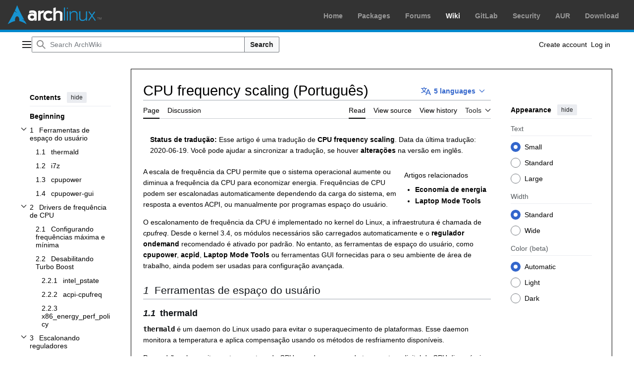

--- FILE ---
content_type: text/html; charset=UTF-8
request_url: https://wiki.archlinux.org/title/CPU_frequency_scaling_(Portugu%C3%AAs)
body_size: 16991
content:
<!DOCTYPE html>
<html class="client-nojs vector-feature-language-in-header-enabled vector-feature-language-in-main-page-header-disabled vector-feature-page-tools-pinned-disabled vector-feature-toc-pinned-clientpref-1 vector-feature-main-menu-pinned-disabled vector-feature-limited-width-clientpref-1 vector-feature-limited-width-content-enabled vector-feature-custom-font-size-clientpref-0 vector-feature-appearance-pinned-clientpref-1 vector-feature-night-mode-enabled skin-theme-clientpref-os vector-sticky-header-enabled vector-toc-available" lang="en" dir="ltr">
<head>
<meta charset="UTF-8">
<title>CPU frequency scaling (Português) - ArchWiki</title>
<script>(function(){var className="client-js vector-feature-language-in-header-enabled vector-feature-language-in-main-page-header-disabled vector-feature-page-tools-pinned-disabled vector-feature-toc-pinned-clientpref-1 vector-feature-main-menu-pinned-disabled vector-feature-limited-width-clientpref-1 vector-feature-limited-width-content-enabled vector-feature-custom-font-size-clientpref-0 vector-feature-appearance-pinned-clientpref-1 vector-feature-night-mode-enabled skin-theme-clientpref-os vector-sticky-header-enabled vector-toc-available";var cookie=document.cookie.match(/(?:^|; )archwikimwclientpreferences=([^;]+)/);if(cookie){cookie[1].split('%2C').forEach(function(pref){className=className.replace(new RegExp('(^| )'+pref.replace(/-clientpref-\w+$|[^\w-]+/g,'')+'-clientpref-\\w+( |$)'),'$1'+pref+'$2');});}document.documentElement.className=className;}());RLCONF={"wgBreakFrames":false,"wgSeparatorTransformTable":[",\t."," \t,"],"wgDigitTransformTable":["",""],"wgDefaultDateFormat":"dmy","wgMonthNames":["","janeiro","fevereiro","março","abril","maio","junho","julho","agosto","setembro","outubro","novembro","dezembro"],"wgRequestId":"90c2687f22641c4819b4ce46","wgCanonicalNamespace":"","wgCanonicalSpecialPageName":false,"wgNamespaceNumber":0,"wgPageName":"CPU_frequency_scaling_(Português)","wgTitle":"CPU frequency scaling (Português)","wgCurRevisionId":843842,"wgRevisionId":843842,"wgArticleId":4859,"wgIsArticle":true,"wgIsRedirect":false,"wgAction":"view","wgUserName":null,"wgUserGroups":["*"],"wgCategories":["Pages with dead links","Power management (Português)","CPU (Português)"],"wgPageViewLanguage":"pt","wgPageContentLanguage":"pt","wgPageContentModel":"wikitext","wgRelevantPageName":"CPU_frequency_scaling_(Português)","wgRelevantArticleId":4859,"wgIsProbablyEditable":false,"wgRelevantPageIsProbablyEditable":false,"wgRestrictionEdit":[],"wgRestrictionMove":[],"wgVisualEditor":{"pageLanguageCode":"pt","pageLanguageDir":"ltr","pageVariantFallbacks":"pt"},"wgCheckUserClientHintsHeadersJsApi":["brands","architecture","bitness","fullVersionList","mobile","model","platform","platformVersion"],"wgEditSubmitButtonLabelPublish":false};
RLSTATE={"site.styles":"ready","user.styles":"ready","user":"ready","user.options":"loading","skins.vector.search.codex.styles":"ready","skins.vector.styles":"ready","skins.vector.icons":"ready","jquery.tablesorter.styles":"ready","zzz.ext.archLinux.styles":"ready","ext.visualEditor.desktopArticleTarget.noscript":"ready"};RLPAGEMODULES=["site","mediawiki.page.ready","jquery.tablesorter","mediawiki.toc","skins.vector.js","ext.checkUser.clientHints","ext.visualEditor.desktopArticleTarget.init","ext.visualEditor.targetLoader"];</script>
<script>(RLQ=window.RLQ||[]).push(function(){mw.loader.impl(function(){return["user.options@12s5i",function($,jQuery,require,module){mw.user.tokens.set({"patrolToken":"+\\","watchToken":"+\\","csrfToken":"+\\"});
}];});});</script>
<link rel="stylesheet" href="/load.php?lang=en&amp;modules=ext.visualEditor.desktopArticleTarget.noscript%7Cjquery.tablesorter.styles%7Cskins.vector.icons%2Cstyles%7Cskins.vector.search.codex.styles%7Czzz.ext.archLinux.styles&amp;only=styles&amp;skin=vector-2022">
<script async="" src="/load.php?lang=en&amp;modules=startup&amp;only=scripts&amp;raw=1&amp;skin=vector-2022"></script>
<meta name="ResourceLoaderDynamicStyles" content="">
<link rel="stylesheet" href="/load.php?lang=en&amp;modules=site.styles&amp;only=styles&amp;skin=vector-2022">
<meta name="generator" content="MediaWiki 1.44.2">
<meta name="referrer" content="no-referrer-when-downgrade">
<meta name="robots" content="max-image-preview:standard">
<meta name="format-detection" content="telephone=no">
<meta name="viewport" content="width=device-width, initial-scale=1.0, user-scalable=yes, minimum-scale=0.25, maximum-scale=5.0">
<link rel="search" type="application/opensearchdescription+xml" href="/rest.php/v1/search" title="ArchWiki (en)">
<link rel="EditURI" type="application/rsd+xml" href="https://wiki.archlinux.org/api.php?action=rsd">
<link rel="license" href="https://www.gnu.org/copyleft/fdl.html">
<link rel="alternate" type="application/atom+xml" title="ArchWiki Atom feed" href="/index.php?title=Special:RecentChanges&amp;feed=atom">
</head>
<body class="skin--responsive skin-vector skin-vector-search-vue mediawiki ltr sitedir-ltr mw-hide-empty-elt ns-0 ns-subject page-CPU_frequency_scaling_Português rootpage-CPU_frequency_scaling_Português skin-vector-2022 action-view"><div id="archnavbar" class="noprint mw-no-invert">
    <div id="archnavbarlogo">
        <p><a id="logo" href="https://archlinux.org/"></a></p>
    </div>
    <div id="archnavbarmenu">
        <ul id="archnavbarlist">
                        <li id="anb-home"><a href="https://archlinux.org/">Home</a></li>            <li id="anb-packages"><a href="https://archlinux.org/packages/">Packages</a></li>            <li id="anb-forums"><a href="https://bbs.archlinux.org/">Forums</a></li>            <li id="anb-wiki" class="anb-selected"><a href="https://wiki.archlinux.org/">Wiki</a></li>            <li id="anb-gitlab"><a href="https://gitlab.archlinux.org/archlinux">GitLab</a></li>            <li id="anb-security"><a href="https://security.archlinux.org/">Security</a></li>            <li id="anb-aur"><a href="https://aur.archlinux.org/">AUR</a></li>            <li id="anb-download"><a href="https://archlinux.org/download/">Download</a></li>        </ul>
    </div>
</div>
<a class="mw-jump-link" href="#bodyContent">Jump to content</a>
<div class="vector-header-container">
	<header class="vector-header mw-header vector-feature-custom-font-size-clientpref--excluded">
		<div class="vector-header-start">
			<nav class="vector-main-menu-landmark" aria-label="Site">
				
<div id="vector-main-menu-dropdown" class="vector-dropdown vector-main-menu-dropdown vector-button-flush-left vector-button-flush-right"  title="Main menu" >
	<input type="checkbox" id="vector-main-menu-dropdown-checkbox" role="button" aria-haspopup="true" data-event-name="ui.dropdown-vector-main-menu-dropdown" class="vector-dropdown-checkbox "  aria-label="Main menu"  >
	<label id="vector-main-menu-dropdown-label" for="vector-main-menu-dropdown-checkbox" class="vector-dropdown-label cdx-button cdx-button--fake-button cdx-button--fake-button--enabled cdx-button--weight-quiet cdx-button--icon-only " aria-hidden="true"  ><span class="vector-icon mw-ui-icon-menu mw-ui-icon-wikimedia-menu"></span>

<span class="vector-dropdown-label-text">Main menu</span>
	</label>
	<div class="vector-dropdown-content">


				<div id="vector-main-menu-unpinned-container" class="vector-unpinned-container">
		
<div id="vector-main-menu" class="vector-main-menu vector-pinnable-element">
	<div
	class="vector-pinnable-header vector-main-menu-pinnable-header vector-pinnable-header-unpinned"
	data-feature-name="main-menu-pinned"
	data-pinnable-element-id="vector-main-menu"
	data-pinned-container-id="vector-main-menu-pinned-container"
	data-unpinned-container-id="vector-main-menu-unpinned-container"
>
	<div class="vector-pinnable-header-label">Main menu</div>
	<button class="vector-pinnable-header-toggle-button vector-pinnable-header-pin-button" data-event-name="pinnable-header.vector-main-menu.pin">move to sidebar</button>
	<button class="vector-pinnable-header-toggle-button vector-pinnable-header-unpin-button" data-event-name="pinnable-header.vector-main-menu.unpin">hide</button>
</div>

	
<div id="p-navigation" class="vector-menu mw-portlet mw-portlet-navigation"  >
	<div class="vector-menu-heading">
		Navigation
	</div>
	<div class="vector-menu-content">
		
		<ul class="vector-menu-content-list">
			
			<li id="n-mainpage-description" class="mw-list-item"><a href="/title/Main_page" title="Visit the main page [z]" accesskey="z"><span>Main page</span></a></li><li id="n-Table-of-contents" class="mw-list-item"><a href="/title/Table_of_contents"><span>Table of contents</span></a></li><li id="n-portal" class="mw-list-item"><a href="/title/Getting_involved" title="Various ways Archers can contribute to the community"><span>Getting involved</span></a></li><li id="n-currentevents" class="mw-list-item"><a href="/title/ArchWiki:News" title="The latest lowdown on the wiki"><span>Wiki news</span></a></li><li id="n-randompage" class="mw-list-item"><a href="/title/Special:Random" title="Load a random page [x]" accesskey="x"><span>Random page</span></a></li><li id="n-specialpages" class="mw-list-item"><a href="/title/Special:SpecialPages"><span>Special pages</span></a></li>
		</ul>
		
	</div>
</div>

	
	
<div id="p-Interaction" class="vector-menu mw-portlet mw-portlet-Interaction"  >
	<div class="vector-menu-heading">
		Interaction
	</div>
	<div class="vector-menu-content">
		
		<ul class="vector-menu-content-list">
			
			<li id="n-help" class="mw-list-item"><a href="/title/Category:Help" title="Wiki navigation, reading, and editing help"><span>Help</span></a></li><li id="n-Contributing" class="mw-list-item"><a href="/title/ArchWiki:Contributing"><span>Contributing</span></a></li><li id="n-recentchanges" class="mw-list-item"><a href="/title/Special:RecentChanges" title="A list of recent changes in the wiki [r]" accesskey="r"><span>Recent changes</span></a></li><li id="n-Recent-talks" class="mw-list-item"><a href="https://wiki.archlinux.org/index.php?title=Special:RecentChanges&amp;namespace=all-discussions" rel="nofollow"><span>Recent talks</span></a></li><li id="n-newpages" class="mw-list-item"><a href="/title/Special:NewPages"><span>New pages</span></a></li><li id="n-Statistics" class="mw-list-item"><a href="/title/ArchWiki:Statistics"><span>Statistics</span></a></li><li id="n-Requests" class="mw-list-item"><a href="/title/ArchWiki_talk:Requests"><span>Requests</span></a></li>
		</ul>
		
	</div>
</div>

</div>

				</div>

	</div>
</div>

		</nav>
			
<a href="/title/Main_page" class="mw-logo">
	<span class="mw-logo-container skin-invert">
		<strong class="mw-logo-wordmark">ArchWiki</strong>
	</span>
</a>

		</div>
		<div class="vector-header-end">
			
<div id="p-search" role="search" class="vector-search-box-vue  vector-search-box-collapses vector-search-box">
	<a href="/title/Special:Search" class="cdx-button cdx-button--fake-button cdx-button--fake-button--enabled cdx-button--weight-quiet cdx-button--icon-only search-toggle" title="Search ArchWiki [f]" accesskey="f"><span class="vector-icon mw-ui-icon-search mw-ui-icon-wikimedia-search"></span>

<span>Search</span>
	</a>
	<div class="vector-typeahead-search-container">
		<div class="cdx-typeahead-search">
			<form action="/index.php" id="searchform" class="cdx-search-input cdx-search-input--has-end-button">
				<div id="simpleSearch" class="cdx-search-input__input-wrapper"  data-search-loc="header-moved">
					<div class="cdx-text-input cdx-text-input--has-start-icon">
						<input
							class="cdx-text-input__input"
							 type="search" name="search" placeholder="Search ArchWiki" aria-label="Search ArchWiki" autocapitalize="sentences" spellcheck="false" title="Search ArchWiki [f]" accesskey="f" id="searchInput"
							>
						<span class="cdx-text-input__icon cdx-text-input__start-icon"></span>
					</div>
					<input type="hidden" name="title" value="Special:Search">
				</div>
				<button class="cdx-button cdx-search-input__end-button">Search</button>
			</form>
		</div>
	</div>
</div>

			<nav class="vector-user-links vector-user-links-wide" aria-label="Personal tools">
	<div class="vector-user-links-main">
	
<div id="p-vector-user-menu-preferences" class="vector-menu mw-portlet emptyPortlet"  >
	<div class="vector-menu-content">
		
		<ul class="vector-menu-content-list">
			
			
		</ul>
		
	</div>
</div>

	
<div id="p-vector-user-menu-userpage" class="vector-menu mw-portlet emptyPortlet"  >
	<div class="vector-menu-content">
		
		<ul class="vector-menu-content-list">
			
			
		</ul>
		
	</div>
</div>

	<nav class="vector-appearance-landmark" aria-label="Appearance">
		
<div id="vector-appearance-dropdown" class="vector-dropdown "  title="Change the appearance of the page&#039;s font size, width, and color" >
	<input type="checkbox" id="vector-appearance-dropdown-checkbox" role="button" aria-haspopup="true" data-event-name="ui.dropdown-vector-appearance-dropdown" class="vector-dropdown-checkbox "  aria-label="Appearance"  >
	<label id="vector-appearance-dropdown-label" for="vector-appearance-dropdown-checkbox" class="vector-dropdown-label cdx-button cdx-button--fake-button cdx-button--fake-button--enabled cdx-button--weight-quiet cdx-button--icon-only " aria-hidden="true"  ><span class="vector-icon mw-ui-icon-appearance mw-ui-icon-wikimedia-appearance"></span>

<span class="vector-dropdown-label-text">Appearance</span>
	</label>
	<div class="vector-dropdown-content">


			<div id="vector-appearance-unpinned-container" class="vector-unpinned-container">
				
			</div>
		
	</div>
</div>

	</nav>
	
<div id="p-vector-user-menu-notifications" class="vector-menu mw-portlet emptyPortlet"  >
	<div class="vector-menu-content">
		
		<ul class="vector-menu-content-list">
			
			
		</ul>
		
	</div>
</div>

	
<div id="p-vector-user-menu-overflow" class="vector-menu mw-portlet"  >
	<div class="vector-menu-content">
		
		<ul class="vector-menu-content-list">
			<li id="pt-createaccount-2" class="user-links-collapsible-item mw-list-item user-links-collapsible-item"><a data-mw="interface" href="/index.php?title=Special:CreateAccount&amp;returnto=CPU+frequency+scaling+%28Portugu%C3%AAs%29" title="You are encouraged to create an account and log in; however, it is not mandatory" class=""><span>Create account</span></a>
</li>
<li id="pt-login-2" class="user-links-collapsible-item mw-list-item user-links-collapsible-item"><a data-mw="interface" href="/index.php?title=Special:UserLogin&amp;returnto=CPU+frequency+scaling+%28Portugu%C3%AAs%29" title="You are encouraged to log in; however, it is not mandatory [o]" accesskey="o" class=""><span>Log in</span></a>
</li>

			
		</ul>
		
	</div>
</div>

	</div>
	
<div id="vector-user-links-dropdown" class="vector-dropdown vector-user-menu vector-button-flush-right vector-user-menu-logged-out user-links-collapsible-item"  title="More options" >
	<input type="checkbox" id="vector-user-links-dropdown-checkbox" role="button" aria-haspopup="true" data-event-name="ui.dropdown-vector-user-links-dropdown" class="vector-dropdown-checkbox "  aria-label="Personal tools"  >
	<label id="vector-user-links-dropdown-label" for="vector-user-links-dropdown-checkbox" class="vector-dropdown-label cdx-button cdx-button--fake-button cdx-button--fake-button--enabled cdx-button--weight-quiet cdx-button--icon-only " aria-hidden="true"  ><span class="vector-icon mw-ui-icon-ellipsis mw-ui-icon-wikimedia-ellipsis"></span>

<span class="vector-dropdown-label-text">Personal tools</span>
	</label>
	<div class="vector-dropdown-content">


		
<div id="p-personal" class="vector-menu mw-portlet mw-portlet-personal user-links-collapsible-item"  title="User menu" >
	<div class="vector-menu-content">
		
		<ul class="vector-menu-content-list">
			
			<li id="pt-createaccount" class="user-links-collapsible-item mw-list-item"><a href="/index.php?title=Special:CreateAccount&amp;returnto=CPU+frequency+scaling+%28Portugu%C3%AAs%29" title="You are encouraged to create an account and log in; however, it is not mandatory"><span class="vector-icon mw-ui-icon-userAdd mw-ui-icon-wikimedia-userAdd"></span> <span>Create account</span></a></li><li id="pt-login" class="user-links-collapsible-item mw-list-item"><a href="/index.php?title=Special:UserLogin&amp;returnto=CPU+frequency+scaling+%28Portugu%C3%AAs%29" title="You are encouraged to log in; however, it is not mandatory [o]" accesskey="o"><span class="vector-icon mw-ui-icon-logIn mw-ui-icon-wikimedia-logIn"></span> <span>Log in</span></a></li>
		</ul>
		
	</div>
</div>

	
	</div>
</div>

</nav>

		</div>
	</header>
</div>
<div class="mw-page-container">
	<div class="mw-page-container-inner">
		<div class="vector-sitenotice-container">
			<div id="siteNotice"></div>
		</div>
		<div class="vector-column-start">
			<div class="vector-main-menu-container">
		<div id="mw-navigation">
			<nav id="mw-panel" class="vector-main-menu-landmark" aria-label="Site">
				<div id="vector-main-menu-pinned-container" class="vector-pinned-container">
				
				</div>
		</nav>
		</div>
	</div>
	<div class="vector-sticky-pinned-container">
				<nav id="mw-panel-toc" aria-label="Contents" data-event-name="ui.sidebar-toc" class="mw-table-of-contents-container vector-toc-landmark">
					<div id="vector-toc-pinned-container" class="vector-pinned-container">
					<div id="vector-toc" class="vector-toc vector-pinnable-element">
	<div
	class="vector-pinnable-header vector-toc-pinnable-header vector-pinnable-header-pinned"
	data-feature-name="toc-pinned"
	data-pinnable-element-id="vector-toc"
	
	
>
	<h2 class="vector-pinnable-header-label">Contents</h2>
	<button class="vector-pinnable-header-toggle-button vector-pinnable-header-pin-button" data-event-name="pinnable-header.vector-toc.pin">move to sidebar</button>
	<button class="vector-pinnable-header-toggle-button vector-pinnable-header-unpin-button" data-event-name="pinnable-header.vector-toc.unpin">hide</button>
</div>


	<ul class="vector-toc-contents" id="mw-panel-toc-list">
		<li id="toc-mw-content-text"
			class="vector-toc-list-item vector-toc-level-1">
			<a href="#" class="vector-toc-link">
				<div class="vector-toc-text">Beginning</div>
			</a>
		</li>
		<li id="toc-Ferramentas_de_espaço_do_usuário"
		class="vector-toc-list-item vector-toc-level-1 vector-toc-list-item-expanded">
		<a class="vector-toc-link" href="#Ferramentas_de_espaço_do_usuário">
			<div class="vector-toc-text">
				<span class="vector-toc-numb">1</span>
				<span>Ferramentas de espaço do usuário</span>
			</div>
		</a>
		
			<button aria-controls="toc-Ferramentas_de_espaço_do_usuário-sublist" class="cdx-button cdx-button--weight-quiet cdx-button--icon-only vector-toc-toggle">
				<span class="vector-icon mw-ui-icon-wikimedia-expand"></span>
				<span>Toggle Ferramentas de espaço do usuário subsection</span>
			</button>
		
		<ul id="toc-Ferramentas_de_espaço_do_usuário-sublist" class="vector-toc-list">
			<li id="toc-thermald"
			class="vector-toc-list-item vector-toc-level-2">
			<a class="vector-toc-link" href="#thermald">
				<div class="vector-toc-text">
					<span class="vector-toc-numb">1.1</span>
					<span>thermald</span>
				</div>
			</a>
			
			<ul id="toc-thermald-sublist" class="vector-toc-list">
			</ul>
		</li>
		<li id="toc-i7z"
			class="vector-toc-list-item vector-toc-level-2">
			<a class="vector-toc-link" href="#i7z">
				<div class="vector-toc-text">
					<span class="vector-toc-numb">1.2</span>
					<span>i7z</span>
				</div>
			</a>
			
			<ul id="toc-i7z-sublist" class="vector-toc-list">
			</ul>
		</li>
		<li id="toc-cpupower"
			class="vector-toc-list-item vector-toc-level-2">
			<a class="vector-toc-link" href="#cpupower">
				<div class="vector-toc-text">
					<span class="vector-toc-numb">1.3</span>
					<span>cpupower</span>
				</div>
			</a>
			
			<ul id="toc-cpupower-sublist" class="vector-toc-list">
			</ul>
		</li>
		<li id="toc-cpupower-gui"
			class="vector-toc-list-item vector-toc-level-2">
			<a class="vector-toc-link" href="#cpupower-gui">
				<div class="vector-toc-text">
					<span class="vector-toc-numb">1.4</span>
					<span>cpupower-gui</span>
				</div>
			</a>
			
			<ul id="toc-cpupower-gui-sublist" class="vector-toc-list">
			</ul>
		</li>
	</ul>
	</li>
	<li id="toc-Drivers_de_frequência_de_CPU"
		class="vector-toc-list-item vector-toc-level-1 vector-toc-list-item-expanded">
		<a class="vector-toc-link" href="#Drivers_de_frequência_de_CPU">
			<div class="vector-toc-text">
				<span class="vector-toc-numb">2</span>
				<span>Drivers de frequência de CPU</span>
			</div>
		</a>
		
			<button aria-controls="toc-Drivers_de_frequência_de_CPU-sublist" class="cdx-button cdx-button--weight-quiet cdx-button--icon-only vector-toc-toggle">
				<span class="vector-icon mw-ui-icon-wikimedia-expand"></span>
				<span>Toggle Drivers de frequência de CPU subsection</span>
			</button>
		
		<ul id="toc-Drivers_de_frequência_de_CPU-sublist" class="vector-toc-list">
			<li id="toc-Configurando_frequências_máxima_e_mínima"
			class="vector-toc-list-item vector-toc-level-2">
			<a class="vector-toc-link" href="#Configurando_frequências_máxima_e_mínima">
				<div class="vector-toc-text">
					<span class="vector-toc-numb">2.1</span>
					<span>Configurando frequências máxima e mínima</span>
				</div>
			</a>
			
			<ul id="toc-Configurando_frequências_máxima_e_mínima-sublist" class="vector-toc-list">
			</ul>
		</li>
		<li id="toc-Desabilitando_Turbo_Boost"
			class="vector-toc-list-item vector-toc-level-2">
			<a class="vector-toc-link" href="#Desabilitando_Turbo_Boost">
				<div class="vector-toc-text">
					<span class="vector-toc-numb">2.2</span>
					<span>Desabilitando Turbo Boost</span>
				</div>
			</a>
			
			<ul id="toc-Desabilitando_Turbo_Boost-sublist" class="vector-toc-list">
				<li id="toc-intel_pstate"
			class="vector-toc-list-item vector-toc-level-3">
			<a class="vector-toc-link" href="#intel_pstate">
				<div class="vector-toc-text">
					<span class="vector-toc-numb">2.2.1</span>
					<span>intel_pstate</span>
				</div>
			</a>
			
			<ul id="toc-intel_pstate-sublist" class="vector-toc-list">
			</ul>
		</li>
		<li id="toc-acpi-cpufreq"
			class="vector-toc-list-item vector-toc-level-3">
			<a class="vector-toc-link" href="#acpi-cpufreq">
				<div class="vector-toc-text">
					<span class="vector-toc-numb">2.2.2</span>
					<span>acpi-cpufreq</span>
				</div>
			</a>
			
			<ul id="toc-acpi-cpufreq-sublist" class="vector-toc-list">
			</ul>
		</li>
		<li id="toc-x86_energy_perf_policy"
			class="vector-toc-list-item vector-toc-level-3">
			<a class="vector-toc-link" href="#x86_energy_perf_policy">
				<div class="vector-toc-text">
					<span class="vector-toc-numb">2.2.3</span>
					<span>x86_energy_perf_policy</span>
				</div>
			</a>
			
			<ul id="toc-x86_energy_perf_policy-sublist" class="vector-toc-list">
			</ul>
		</li>
	</ul>
		</li>
	</ul>
	</li>
	<li id="toc-Escalonando_reguladores"
		class="vector-toc-list-item vector-toc-level-1 vector-toc-list-item-expanded">
		<a class="vector-toc-link" href="#Escalonando_reguladores">
			<div class="vector-toc-text">
				<span class="vector-toc-numb">3</span>
				<span>Escalonando reguladores</span>
			</div>
		</a>
		
			<button aria-controls="toc-Escalonando_reguladores-sublist" class="cdx-button cdx-button--weight-quiet cdx-button--icon-only vector-toc-toggle">
				<span class="vector-icon mw-ui-icon-wikimedia-expand"></span>
				<span>Toggle Escalonando reguladores subsection</span>
			</button>
		
		<ul id="toc-Escalonando_reguladores-sublist" class="vector-toc-list">
			<li id="toc-Ajustando_o_regulador_ondemand"
			class="vector-toc-list-item vector-toc-level-2">
			<a class="vector-toc-link" href="#Ajustando_o_regulador_ondemand">
				<div class="vector-toc-text">
					<span class="vector-toc-numb">3.1</span>
					<span>Ajustando o regulador ondemand</span>
				</div>
			</a>
			
			<ul id="toc-Ajustando_o_regulador_ondemand-sublist" class="vector-toc-list">
				<li id="toc-Trocando_o_limite"
			class="vector-toc-list-item vector-toc-level-3">
			<a class="vector-toc-link" href="#Trocando_o_limite">
				<div class="vector-toc-text">
					<span class="vector-toc-numb">3.1.1</span>
					<span>Trocando o limite</span>
				</div>
			</a>
			
			<ul id="toc-Trocando_o_limite-sublist" class="vector-toc-list">
			</ul>
		</li>
		<li id="toc-Taxa_de_amostragem"
			class="vector-toc-list-item vector-toc-level-3">
			<a class="vector-toc-link" href="#Taxa_de_amostragem">
				<div class="vector-toc-text">
					<span class="vector-toc-numb">3.1.2</span>
					<span>Taxa de amostragem</span>
				</div>
			</a>
			
			<ul id="toc-Taxa_de_amostragem-sublist" class="vector-toc-list">
			</ul>
		</li>
		<li id="toc-Tornar_as_alterações_permanentes"
			class="vector-toc-list-item vector-toc-level-3">
			<a class="vector-toc-link" href="#Tornar_as_alterações_permanentes">
				<div class="vector-toc-text">
					<span class="vector-toc-numb">3.1.3</span>
					<span>Tornar as alterações permanentes</span>
				</div>
			</a>
			
			<ul id="toc-Tornar_as_alterações_permanentes-sublist" class="vector-toc-list">
			</ul>
		</li>
	</ul>
		</li>
	</ul>
	</li>
	<li id="toc-Interação_com_eventos_da_ACPI"
		class="vector-toc-list-item vector-toc-level-1 vector-toc-list-item-expanded">
		<a class="vector-toc-link" href="#Interação_com_eventos_da_ACPI">
			<div class="vector-toc-text">
				<span class="vector-toc-numb">4</span>
				<span>Interação com eventos da ACPI</span>
			</div>
		</a>
		
		<ul id="toc-Interação_com_eventos_da_ACPI-sublist" class="vector-toc-list">
		</ul>
	</li>
	<li id="toc-Concessão_de_privilégios_no_GNOME"
		class="vector-toc-list-item vector-toc-level-1 vector-toc-list-item-expanded">
		<a class="vector-toc-link" href="#Concessão_de_privilégios_no_GNOME">
			<div class="vector-toc-text">
				<span class="vector-toc-numb">5</span>
				<span>Concessão de privilégios no GNOME</span>
			</div>
		</a>
		
		<ul id="toc-Concessão_de_privilégios_no_GNOME-sublist" class="vector-toc-list">
		</ul>
	</li>
	<li id="toc-Solução_de_problemas"
		class="vector-toc-list-item vector-toc-level-1 vector-toc-list-item-expanded">
		<a class="vector-toc-link" href="#Solução_de_problemas">
			<div class="vector-toc-text">
				<span class="vector-toc-numb">6</span>
				<span>Solução de problemas</span>
			</div>
		</a>
		
			<button aria-controls="toc-Solução_de_problemas-sublist" class="cdx-button cdx-button--weight-quiet cdx-button--icon-only vector-toc-toggle">
				<span class="vector-icon mw-ui-icon-wikimedia-expand"></span>
				<span>Toggle Solução de problemas subsection</span>
			</button>
		
		<ul id="toc-Solução_de_problemas-sublist" class="vector-toc-list">
			<li id="toc-Limitação_de_frequências_da_BIOS"
			class="vector-toc-list-item vector-toc-level-2">
			<a class="vector-toc-link" href="#Limitação_de_frequências_da_BIOS">
				<div class="vector-toc-text">
					<span class="vector-toc-numb">6.1</span>
					<span>Limitação de frequências da BIOS</span>
				</div>
			</a>
			
			<ul id="toc-Limitação_de_frequências_da_BIOS-sublist" class="vector-toc-list">
			</ul>
		</li>
	</ul>
	</li>
	<li id="toc-Veja_também"
		class="vector-toc-list-item vector-toc-level-1 vector-toc-list-item-expanded">
		<a class="vector-toc-link" href="#Veja_também">
			<div class="vector-toc-text">
				<span class="vector-toc-numb">7</span>
				<span>Veja também</span>
			</div>
		</a>
		
		<ul id="toc-Veja_também-sublist" class="vector-toc-list">
		</ul>
	</li>
</ul>
</div>

					</div>
		</nav>
			</div>
		</div>
		<div class="mw-content-container">
			<main id="content" class="mw-body">
				<header class="mw-body-header vector-page-titlebar vector-feature-custom-font-size-clientpref--excluded">
					<nav aria-label="Contents" class="vector-toc-landmark">
						
<div id="vector-page-titlebar-toc" class="vector-dropdown vector-page-titlebar-toc vector-button-flush-left"  title="Table of Contents" >
	<input type="checkbox" id="vector-page-titlebar-toc-checkbox" role="button" aria-haspopup="true" data-event-name="ui.dropdown-vector-page-titlebar-toc" class="vector-dropdown-checkbox "  aria-label="Toggle the table of contents"  >
	<label id="vector-page-titlebar-toc-label" for="vector-page-titlebar-toc-checkbox" class="vector-dropdown-label cdx-button cdx-button--fake-button cdx-button--fake-button--enabled cdx-button--weight-quiet cdx-button--icon-only " aria-hidden="true"  ><span class="vector-icon mw-ui-icon-listBullet mw-ui-icon-wikimedia-listBullet"></span>

<span class="vector-dropdown-label-text">Toggle the table of contents</span>
	</label>
	<div class="vector-dropdown-content">


							<div id="vector-page-titlebar-toc-unpinned-container" class="vector-unpinned-container">
			</div>
		
	</div>
</div>

					</nav>
					<h1 id="firstHeading" class="firstHeading mw-first-heading"><span class="mw-page-title-main">CPU frequency scaling (Português)</span></h1>
							
<div id="p-lang-btn" class="vector-dropdown mw-portlet mw-portlet-lang"  >
	<input type="checkbox" id="p-lang-btn-checkbox" role="button" aria-haspopup="true" data-event-name="ui.dropdown-p-lang-btn" class="vector-dropdown-checkbox mw-interlanguage-selector" aria-label="Go to an article in another language. Available in 5 languages"   >
	<label id="p-lang-btn-label" for="p-lang-btn-checkbox" class="vector-dropdown-label cdx-button cdx-button--fake-button cdx-button--fake-button--enabled cdx-button--weight-quiet cdx-button--action-progressive mw-portlet-lang-heading-5" aria-hidden="true"  ><span class="vector-icon mw-ui-icon-language-progressive mw-ui-icon-wikimedia-language-progressive"></span>

<span class="vector-dropdown-label-text">5 languages</span>
	</label>
	<div class="vector-dropdown-content">

		<div class="vector-menu-content">
			
			<ul class="vector-menu-content-list">
				
				<li class="interlanguage-link interwiki-de mw-list-item"><a href="https://wiki.archlinux.de/title/Cpufrequtils" title="Cpufrequtils – Deutsch" lang="de" hreflang="de" data-title="Cpufrequtils" data-language-autonym="Deutsch" data-language-local-name="Deutsch" class="interlanguage-link-target"><span>Deutsch</span></a></li><li class="interlanguage-link interwiki-en mw-list-item"><a href="https://wiki.archlinux.org/title/CPU_frequency_scaling" title="CPU frequency scaling – English" lang="en" hreflang="en" data-title="CPU frequency scaling" data-language-autonym="English" data-language-local-name="English" class="interlanguage-link-target"><span>English</span></a></li><li class="interlanguage-link interwiki-fr mw-list-item"><a href="https://wiki.archlinux.org/title/CPU_frequency_scaling_(Français)" title="CPU frequency scaling – français" lang="fr" hreflang="fr" data-title="CPU frequency scaling" data-language-autonym="Français" data-language-local-name="français" class="interlanguage-link-target"><span>Français</span></a></li><li class="interlanguage-link interwiki-ja mw-list-item"><a href="https://wiki.archlinux.jp/index.php/CPU_%E5%91%A8%E6%B3%A2%E6%95%B0%E3%82%B9%E3%82%B1%E3%83%BC%E3%83%AA%E3%83%B3%E3%82%B0" title="CPU 周波数スケーリング – 日本語" lang="ja" hreflang="ja" data-title="CPU 周波数スケーリング" data-language-autonym="日本語" data-language-local-name="日本語" class="interlanguage-link-target"><span>日本語</span></a></li><li class="interlanguage-link interwiki-zh-hans mw-list-item"><a href="https://wiki.archlinuxcn.org/wiki/CPU_frequency_scaling" title="CPU frequency scaling – 中文（简体）" lang="zh-Hans" hreflang="zh-Hans" data-title="CPU frequency scaling" data-language-autonym="中文（简体）" data-language-local-name="中文（简体）" class="interlanguage-link-target"><span>中文（简体）</span></a></li>
			</ul>
			
		</div>

	</div>
</div>
</header>
				<div class="vector-page-toolbar vector-feature-custom-font-size-clientpref--excluded">
					<div class="vector-page-toolbar-container">
						<div id="left-navigation">
							<nav aria-label="Namespaces">
								
<div id="p-associated-pages" class="vector-menu vector-menu-tabs mw-portlet mw-portlet-associated-pages"  >
	<div class="vector-menu-content">
		
		<ul class="vector-menu-content-list">
			
			<li id="ca-nstab-main" class="selected vector-tab-noicon mw-list-item"><a href="/title/CPU_frequency_scaling_(Portugu%C3%AAs)" title="View the content page [c]" accesskey="c"><span>Page</span></a></li><li id="ca-talk" class="new vector-tab-noicon mw-list-item"><a href="/index.php?title=Talk:CPU_frequency_scaling_(Portugu%C3%AAs)&amp;action=edit&amp;redlink=1" rel="discussion" class="new" title="Discussion about the content page (page does not exist) [t]" accesskey="t"><span>Discussion</span></a></li>
		</ul>
		
	</div>
</div>

								
<div id="vector-variants-dropdown" class="vector-dropdown emptyPortlet"  >
	<input type="checkbox" id="vector-variants-dropdown-checkbox" role="button" aria-haspopup="true" data-event-name="ui.dropdown-vector-variants-dropdown" class="vector-dropdown-checkbox " aria-label="Change language variant"   >
	<label id="vector-variants-dropdown-label" for="vector-variants-dropdown-checkbox" class="vector-dropdown-label cdx-button cdx-button--fake-button cdx-button--fake-button--enabled cdx-button--weight-quiet" aria-hidden="true"  ><span class="vector-dropdown-label-text">português</span>
	</label>
	<div class="vector-dropdown-content">


					
<div id="p-variants" class="vector-menu mw-portlet mw-portlet-variants emptyPortlet"  >
	<div class="vector-menu-content">
		
		<ul class="vector-menu-content-list">
			
			
		</ul>
		
	</div>
</div>

				
	</div>
</div>

							</nav>
						</div>
						<div id="right-navigation" class="vector-collapsible">
							<nav aria-label="Views">
								
<div id="p-views" class="vector-menu vector-menu-tabs mw-portlet mw-portlet-views"  >
	<div class="vector-menu-content">
		
		<ul class="vector-menu-content-list">
			
			<li id="ca-view" class="selected vector-tab-noicon mw-list-item"><a href="/title/CPU_frequency_scaling_(Portugu%C3%AAs)"><span>Read</span></a></li><li id="ca-viewsource" class="vector-tab-noicon mw-list-item"><a href="/index.php?title=CPU_frequency_scaling_(Portugu%C3%AAs)&amp;action=edit" title="This page is protected.&#10;You can view its source [e]" accesskey="e"><span>View source</span></a></li><li id="ca-history" class="vector-tab-noicon mw-list-item"><a href="/index.php?title=CPU_frequency_scaling_(Portugu%C3%AAs)&amp;action=history" title="Past revisions of this page [h]" accesskey="h"><span>View history</span></a></li>
		</ul>
		
	</div>
</div>

							</nav>
				
							<nav class="vector-page-tools-landmark" aria-label="Page tools">
								
<div id="vector-page-tools-dropdown" class="vector-dropdown vector-page-tools-dropdown"  >
	<input type="checkbox" id="vector-page-tools-dropdown-checkbox" role="button" aria-haspopup="true" data-event-name="ui.dropdown-vector-page-tools-dropdown" class="vector-dropdown-checkbox "  aria-label="Tools"  >
	<label id="vector-page-tools-dropdown-label" for="vector-page-tools-dropdown-checkbox" class="vector-dropdown-label cdx-button cdx-button--fake-button cdx-button--fake-button--enabled cdx-button--weight-quiet" aria-hidden="true"  ><span class="vector-dropdown-label-text">Tools</span>
	</label>
	<div class="vector-dropdown-content">


									<div id="vector-page-tools-unpinned-container" class="vector-unpinned-container">
						
<div id="vector-page-tools" class="vector-page-tools vector-pinnable-element">
	<div
	class="vector-pinnable-header vector-page-tools-pinnable-header vector-pinnable-header-unpinned"
	data-feature-name="page-tools-pinned"
	data-pinnable-element-id="vector-page-tools"
	data-pinned-container-id="vector-page-tools-pinned-container"
	data-unpinned-container-id="vector-page-tools-unpinned-container"
>
	<div class="vector-pinnable-header-label">Tools</div>
	<button class="vector-pinnable-header-toggle-button vector-pinnable-header-pin-button" data-event-name="pinnable-header.vector-page-tools.pin">move to sidebar</button>
	<button class="vector-pinnable-header-toggle-button vector-pinnable-header-unpin-button" data-event-name="pinnable-header.vector-page-tools.unpin">hide</button>
</div>

	
<div id="p-cactions" class="vector-menu mw-portlet mw-portlet-cactions emptyPortlet vector-has-collapsible-items"  title="More options" >
	<div class="vector-menu-heading">
		Actions
	</div>
	<div class="vector-menu-content">
		
		<ul class="vector-menu-content-list">
			
			<li id="ca-more-view" class="selected vector-more-collapsible-item mw-list-item"><a href="/title/CPU_frequency_scaling_(Portugu%C3%AAs)"><span>Read</span></a></li><li id="ca-more-viewsource" class="vector-more-collapsible-item mw-list-item"><a href="/index.php?title=CPU_frequency_scaling_(Portugu%C3%AAs)&amp;action=edit"><span>View source</span></a></li><li id="ca-more-history" class="vector-more-collapsible-item mw-list-item"><a href="/index.php?title=CPU_frequency_scaling_(Portugu%C3%AAs)&amp;action=history"><span>View history</span></a></li>
		</ul>
		
	</div>
</div>

<div id="p-tb" class="vector-menu mw-portlet mw-portlet-tb"  >
	<div class="vector-menu-heading">
		General
	</div>
	<div class="vector-menu-content">
		
		<ul class="vector-menu-content-list">
			
			<li id="t-whatlinkshere" class="mw-list-item"><a href="/title/Special:WhatLinksHere/CPU_frequency_scaling_(Portugu%C3%AAs)" title="A list of all wiki pages that link here [j]" accesskey="j"><span>What links here</span></a></li><li id="t-recentchangeslinked" class="mw-list-item"><a href="/title/Special:RecentChangesLinked/CPU_frequency_scaling_(Portugu%C3%AAs)" rel="nofollow" title="Recent changes in pages linked from this page [k]" accesskey="k"><span>Related changes</span></a></li><li id="t-print" class="mw-list-item"><a href="javascript:print();" rel="alternate" title="Printable version of this page [p]" accesskey="p"><span>Printable version</span></a></li><li id="t-permalink" class="mw-list-item"><a href="/index.php?title=CPU_frequency_scaling_(Portugu%C3%AAs)&amp;oldid=843842" title="Permanent link to this revision of this page"><span>Permanent link</span></a></li><li id="t-info" class="mw-list-item"><a href="/index.php?title=CPU_frequency_scaling_(Portugu%C3%AAs)&amp;action=info" title="More information about this page"><span>Page information</span></a></li>
		</ul>
		
	</div>
</div>

</div>

									</div>
				
	</div>
</div>

							</nav>
						</div>
					</div>
				</div>
				<div class="vector-column-end vector-feature-custom-font-size-clientpref--excluded">
					<div class="vector-sticky-pinned-container">
						<nav class="vector-page-tools-landmark" aria-label="Page tools">
							<div id="vector-page-tools-pinned-container" class="vector-pinned-container">
				
							</div>
		</nav>
						<nav class="vector-appearance-landmark" aria-label="Appearance">
							<div id="vector-appearance-pinned-container" class="vector-pinned-container">
				<div id="vector-appearance" class="vector-appearance vector-pinnable-element">
	<div
	class="vector-pinnable-header vector-appearance-pinnable-header vector-pinnable-header-pinned"
	data-feature-name="appearance-pinned"
	data-pinnable-element-id="vector-appearance"
	data-pinned-container-id="vector-appearance-pinned-container"
	data-unpinned-container-id="vector-appearance-unpinned-container"
>
	<div class="vector-pinnable-header-label">Appearance</div>
	<button class="vector-pinnable-header-toggle-button vector-pinnable-header-pin-button" data-event-name="pinnable-header.vector-appearance.pin">move to sidebar</button>
	<button class="vector-pinnable-header-toggle-button vector-pinnable-header-unpin-button" data-event-name="pinnable-header.vector-appearance.unpin">hide</button>
</div>


</div>

							</div>
		</nav>
					</div>
				</div>
				<div id="bodyContent" class="vector-body" aria-labelledby="firstHeading" data-mw-ve-target-container>
					<div class="vector-body-before-content">
							<div class="mw-indicators">
		</div>

						<div id="siteSub" class="noprint">From ArchWiki</div>
					</div>
					<div id="contentSub"><div id="mw-content-subtitle"></div></div>
					
					
					<div id="mw-content-text" class="mw-body-content"><div class="mw-content-ltr mw-parser-output" lang="pt" dir="ltr"><div class="archwiki-template-box archwiki-template-box-note"><strong>Status de tradução:</strong> Esse artigo é uma tradução de <a href="/title/CPU_frequency_scaling" title="CPU frequency scaling">CPU frequency scaling</a>. Data da última tradução: 2020-06-19. Você pode ajudar a sincronizar a tradução, se houver <a rel="nofollow" class="external text" href="https://wiki.archlinux.org/index.php?title=CPU_frequency_scaling&amp;diff=0&amp;oldid=620983">alterações</a> na versão em inglês.</div>
<div class="archwiki-template-meta-related-articles"><p>Artigos relacionados</p><ul>
<li><a href="/title/Power_management_(Portugu%C3%AAs)" title="Power management (Português)">Economia de energia</a></li>
<li><a href="/title/Laptop_Mode_Tools" title="Laptop Mode Tools">Laptop Mode Tools</a></li>
</ul></div>
<p>A escala de frequência da CPU permite que o sistema operacional aumente ou diminua a frequência da CPU para economizar energia. Frequências de CPU podem ser escalonadas automaticamente dependendo da carga do sistema, em resposta a eventos ACPI, ou manualmente por programas espaço do usuário.
</p><p>O escalonamento de frequência da CPU é implementado no kernel do Linux, a infraestrutura é chamada de <i>cpufreq</i>. Desde o kernel 3.4, os módulos necessários são carregados automaticamente e o <a href="#Escalonando_reguladores">regulador ondemand</a> recomendado é ativado por padrão. No entanto, as ferramentas de espaço do usuário, como <a href="#cpupower">cpupower</a>, <a href="/title/Acpid" title="Acpid">acpid</a>, <a href="/title/Laptop_Mode_Tools" title="Laptop Mode Tools">Laptop Mode Tools</a> ou ferramentas GUI fornecidas para o seu ambiente de área de trabalho, ainda podem ser usadas para configuração avançada.
</p>
<meta property="mw:PageProp/toc">
<div class="mw-heading mw-heading2"><h2 id="Ferramentas_de_espaço_do_usuário"><span id="Ferramentas_de_espa.C3.A7o_do_usu.C3.A1rio"></span>Ferramentas de espaço do usuário</h2></div>
<div class="mw-heading mw-heading3"><h3 id="thermald">thermald</h3></div>
<p><span class="plainlinks archwiki-template-pkg"><a rel="nofollow" class="external text" href="https://archlinux.org/packages/?name=thermald">thermald</a></span> é um daemon do Linux usado para evitar o superaquecimento de plataformas. Esse daemon monitora a temperatura e aplica compensação usando os métodos de resfriamento disponíveis.
</p><p>Por padrão, ele monitora a temperatura da CPU usando sensores de temperatura digital da CPU disponíveis e mantém a temperatura da CPU sob controle, antes que o hardware execute uma ação de correção agressiva. Se houver um sensor de temperatura da pele em sysfs térmicos, ele tentará manter a temperatura da pele abaixo de 45°C.
</p><p>A unit de systemd associada é <code>thermald.service</code>, que deve ser <a href="/title/Inicia" class="mw-redirect" title="Inicia">iniciada</a> e <a href="/title/Habilita" class="mw-redirect" title="Habilita">habilitada</a>.
</p>
<div class="mw-heading mw-heading3"><h3 id="i7z">i7z</h3></div>
<p><span class="plainlinks archwiki-template-pkg"><a rel="nofollow" class="external text" href="https://aur.archlinux.org/packages/i7z/">i7z</a></span><sup><small>AUR</small></sup> é uma ferramenta de relatório de CPUs i7 (e agora i3, i5) para o Linux. Pode ser iniciada de um Terminal com o comando <code>i7z</code> ou como interface gráfica com <code>i7z-gui</code>.
</p>
<div class="mw-heading mw-heading3"><h3 id="cpupower">cpupower</h3></div>
<p>O <span class="plainlinks archwiki-template-pkg"><a rel="nofollow" class="external text" href="https://archlinux.org/packages/?name=cpupower">cpupower</a></span> é um conjunto de utilitários do espaço de usuário projetado para auxiliar no dimensionamento de frequência da CPU. O pacote não é necessário para usar o escalonamento, mas é altamente recomendado porque ele fornece utilitários de linha de comando úteis e um serviço <a href="/title/Systemd_(Portugu%C3%AAs)" title="Systemd (Português)">systemd</a> para alterar o gerenciador na inicialização.
</p><p>O arquivo de configuração do <i>cpupower</i> encontra-se em <code>/etc/default/cpupower</code>. Esse arquivo de configuração é lido por um script em bash em <code>/usr/lib/systemd/scripts/cpupower</code> que é ativado por <i>systemd</i> com <code>cpupower.service</code>. Você pode querer <a href="/title/Habilitar" class="mw-redirect" title="Habilitar">habilitar</a> <code>cpupower.service</code> para iniciar na inicialização.
</p>
<div class="mw-heading mw-heading3"><h3 id="cpupower-gui">cpupower-gui</h3></div>
<p><span class="plainlinks archwiki-template-pkg"><a rel="nofollow" class="external text" href="https://aur.archlinux.org/packages/cpupower-gui/">cpupower-gui</a></span><sup><small>AUR</small></sup> é um utilitário gráfico desenvolvido para auxiliar no dimensionamento da frequência da CPU. A GUI é baseada em <a href="/title/GTK_(Portugu%C3%AAs)" title="GTK (Português)">GTK</a> e deve fornecer as mesmas opções que <i>cpupower</i>. O <i>cpupower-gui</i> pode alterar a frequência e o regulador máximo/mínimo da CPU para cada núcleo. O aplicativo manipula a concessão de privilégios por meio do <a href="/title/Polkit" title="Polkit">polkit</a> e permite que qualquer usuário do <a href="/title/Grupo_de_usu%C3%A1rios" class="mw-redirect" title="Grupo de usuários">grupo de usuários</a> <code>wheel</code> altere a frequência e o regulador.
</p>
<div class="mw-heading mw-heading2"><h2 id="Drivers_de_frequência_de_CPU"><span id="Drivers_de_frequ.C3.AAncia_de_CPU"></span>Drivers de frequência de CPU</h2></div>
<div class="archwiki-template-box archwiki-template-box-note"><strong>Nota</strong> 
<ul><li>O módulo nativo da CPU é carregado automaticamente.</li>
<li>O driver de escala de energia <code>pstate</code> é usado automaticamente para CPUs Intel modernas, em vez dos outros drivers abaixo. Este driver tem prioridade sobre outros drivers e é embutido em vez de ser um módulo. Este driver é usado automaticamente para o Sandy Bridge e CPUs mais recentes. Se você encontrar um problema ao usar este driver, adicione <code>intel_pstate=disable</code> à sua linha do kernel. Você pode usar os mesmos utilitários de espaço do usuário com este driver, <b>mas não pode controlá-lo</b>.</li>
<li>Mesmo o comportamento do estado P mencionado acima pode ser influenciado com <code>/sys/devices/system/cpu/intel_pstate</code>, por exemplo, o Intel Turbo Boost pode ser desativado com <code>echo 1 &gt; /sys/devices/system/cpu/intel_pstate/no_turbo</code> como usuário root para manter baixas as temperaturas da CPU.</li>
<li>Controle adicional para os modernos processadores da Intel está disponível com o <a rel="nofollow" class="external text" href="https://01.org/linux-thermal-daemon">Linux Thermal Daemon</a><sup title="Status da última verificação: 404">[<a href="https://en.wikipedia.org/wiki/pt:Wikip%C3%A9dia:Liga%C3%A7%C3%A3o_inativa" class="extiw" title="wikipedia:pt:Wikipédia:Ligação inativa">link inativo</a> 2023-09-16&nbsp;ⓘ]</sup> (disponível como <span class="plainlinks archwiki-template-pkg"><a rel="nofollow" class="external text" href="https://archlinux.org/packages/?name=thermald">thermald</a></span>), que proativamente controla a térmica usando estados P, estados T e o driver da clamp de energia da Intel. Thermald também pode ser usado para CPUs Intel mais antigas. Se os drivers mais recentes não estiverem disponíveis, o daemon será revertido para registros específicos do modelo x86 e o "subsistema cpufreq" do Linux para controlar o resfriamento do sistema.</li></ul>
</div>
<p><i>cpupower</i> requer módulos para conhecer os limites da CPU nativa:
</p>
<table class="wikitable sortable">
<tbody><tr>
<th>Módulo</th>
<th>Descrição
</th></tr>
<tr>
<td>intel_pstate</td>
<td>Esse driver implementa um driver de escalonamento com um controlador interno para processadores Intel Core (Sandy Bridge e mais recentes).
</td></tr>
<tr>
<td>acpi-cpufreq</td>
<td>Driver CPUFreq que utiliza os estados de desempenho do processador ACPI. Este driver também possui suporte ao Intel Enhanced SpeedStep (anteriormente com suporte pelo módulo speedstep-centrino obsoleto).
</td></tr>
<tr>
<td>speedstep-lib</td>
<td>Driver CPUFreq para processadores habilitados para Intel SpeedStep (principalmente Atoms e Pentiums mais antigos (até III))
</td></tr>
<tr>
<td>powernow-k8</td>
<td>Driver CPUFreq para processadores K8/K10 Athlon 64/Opteron/Phenom. Desde o Linux 3.7, "acpi-cpufreq" será automaticamente usado para CPUs mais modernas desta família.
</td></tr>
<tr>
<td>pcc-cpufreq</td>
<td>Este controlador possui suporte a interface de Processing Clocking Control da Hewlett-Packard e Microsoft Corporation, que é útil em alguns servidores ProLiant.
</td></tr>
<tr>
<td>p4-clockmod</td>
<td>Driver CPUFreq para processadores Intel Pentium 4/Xeon/Celeron que reduz a temperatura da CPU, ignorando os relógios. (Você provavelmente deseja usar um driver SpeedStep).
</td></tr></tbody></table>
<p>Para ver uma lista completa de módulos disponíveis, execute:
</p>
<pre>$ ls /usr/lib/modules/$(uname -r)/kernel/drivers/cpufreq/
</pre>
<p>Carregue o módulo apropriado (veja <a href="/title/M%C3%B3dulos_de_kernel" class="mw-redirect" title="Módulos de kernel">Módulos de kernel</a> para detalhes). Depois que o driver cpufreq apropriado é carregado, informações detalhadas sobre a(s) CPU(s) podem ser exibidas executando
</p>
<pre>$ cpupower frequency-info
</pre>
<div class="mw-heading mw-heading3"><h3 id="Configurando_frequências_máxima_e_mínima"><span id="Configurando_frequ.C3.AAncias_m.C3.A1xima_e_m.C3.ADnima"></span>Configurando frequências máxima e mínima</h3></div>
<p>Em alguns casos, pode ser necessário definir manualmente as frequências máxima e mínima.
</p><p>Para definir a frequência máxima do relógio (<code><i>freq_do_clock</i></code> é uma frequência de relógio com unidades: GHz, MHz):
</p>
<pre># cpupower frequency-set -u <i>freq_do_clock</i>
</pre>
<p>Para definir uma frequência de clock mínima:
</p>
<pre># cpupower frequency-set -d <i>freq_do_clock</i>
</pre>
<p>Para definir a CPU para executar em uma frequência especificada:
</p>
<pre># cpupower frequency-set -f <i>freq_do_clock</i>
</pre>
<div class="archwiki-template-box archwiki-template-box-note"><strong>Nota</strong> 
<ul><li>Para ajustar apenas para um único core de CPU, acrescente <code>-c <i>número_do_core</i></code>.</li>
<li>As frequências máxima e mínima do regulador podem ser definidas em <code>/etc/default/cpupower</code>.</li></ul>
</div>
<p>Alternativamente, você pode definir a frequência manualmente:
</p>
<pre># echo <i>valor</i> &gt; /sys/devices/system/cpu/cpu*/cpufreq/scaling_max_freq
</pre>
<p>Os valores disponíveis podem ser definidos em <code>/sys/devices/system/cpu/cpu*/cpufreq/scaling_available_frequencies</code> ou similar. <a rel="nofollow" class="external autonumber" href="https://software.intel.com/sites/default/files/comment/1716807/how-to-change-frequency-on-linux-pub.txt">[1]</a><sup title="Status da última verificação: 404">[<a href="https://en.wikipedia.org/wiki/pt:Wikip%C3%A9dia:Liga%C3%A7%C3%A3o_inativa" class="extiw" title="wikipedia:pt:Wikipédia:Ligação inativa">link inativo</a> 2023-05-06&nbsp;ⓘ]</sup>
</p>
<div class="mw-heading mw-heading3"><h3 id="Desabilitando_Turbo_Boost">Desabilitando Turbo Boost</h3></div>
<div class="mw-heading mw-heading4"><h4 id="intel_pstate">intel_pstate</h4></div>
<pre># echo 1 &gt; /sys/devices/system/cpu/intel_pstate/no_turbo
</pre>
<div class="mw-heading mw-heading4"><h4 id="acpi-cpufreq">acpi-cpufreq</h4></div>
<ol><li>echo 0 &gt; /sys/devices/system/cpu/cpufreq/boost</li></ol>
<div class="mw-heading mw-heading4"><h4 id="x86_energy_perf_policy">x86_energy_perf_policy</h4></div>
<p>Com <span class="plainlinks archwiki-template-pkg"><a rel="nofollow" class="external text" href="https://archlinux.org/packages/?name=x86_energy_perf_policy">x86_energy_perf_policy</a></span>:
</p>
<pre># x86_energy_perf_policy --turbo-enable 0
</pre>
<div class="mw-heading mw-heading2"><h2 id="Escalonando_reguladores">Escalonando reguladores</h2></div>
<p>Os reguladores (veja a tabela abaixo) são esquemas de energia para a CPU. Apenas um pode estar ativo de cada vez. Para detalhes, veja a <a rel="nofollow" class="external text" href="https://docs.kernel.org/admin-guide/pm/cpufreq.html#generic-scaling-governors">documentação do kernel</a>.
</p>
<table class="wikitable">
<tbody><tr>
<th>Regulador</th>
<th>Descrição
</th></tr>
<tr>
<td>performance</td>
<td>Executa a CPU na frequência máxima.
</td></tr>
<tr>
<td>powersave</td>
<td>Executa a CPU na frequência mínima.
</td></tr>
<tr>
<td>userspace</td>
<td>Execute a CPU nas frequências especificadas pelo usuário.
</td></tr>
<tr>
<td>ondemand</td>
<td>Escalona a frequência dinamicamente conforme a carga atual. Pula para a frequência mais alta e então volta conforme o tempo de ociosidade aumenta.
</td></tr>
<tr>
<td>conservative</td>
<td>Escalona a frequência dinamicamente conforme a carga atual. Escalona a frequência de forma mais gradual que o "ondemand".
</td></tr>
<tr>
<td>schedutil</td>
<td>Seleção de frequência da CPU controlada pelo agendador <a rel="nofollow" class="external autonumber" href="https://lwn.net/Articles/682391/">[2]</a>, <a rel="nofollow" class="external autonumber" href="https://lore.kernel.org/lkml/1614814.usHvZ58O6A@vostro.rjw.lan/">[3]</a>.
</td></tr></tbody></table>
<p>Dependendo do driver de escalonamento, um dos reguladores serão carregados por padrão:
</p>
<ul><li><code>ondemand</code> para CPUs AMD e Intel mais antigos.</li>
<li><code>powersave</code> para CPUs Intel mais novas usando o driver <code>intel_pstate</code> (Sandy Bridge e mais novas).</li></ul>
<div class="archwiki-template-box archwiki-template-box-note"><strong>Nota</strong> O driver <code>intel_pstate</code> possui suporte apenas aos reguladores de desempenho e de economia de energia, mas ambos fornecem escalonamento dinâmico. O regulador de desempenho <a rel="nofollow" class="external text" href="https://www.phoronix.com/scan.php?page=news_item&amp;px=MTM3NDQ">deve oferecer melhor funcionalidade de economia de energia do que o antigo controlador "ondemand"</a>.</div>
<div class="archwiki-template-box archwiki-template-box-warning"><strong>Atenção</strong> Use as ferramentas de monitoramento da CPU (para temperaturas, voltagens, etc.) ao alterar o regulador padrão.</div>
<p>Para ativar um regulador em particular, execute:
</p>
<pre># cpupower frequency-set -g <i>regulador</i>
</pre>
<div class="archwiki-template-box archwiki-template-box-note"><strong>Nota</strong> 
<ul><li>Para ajustar apenas para um único core de CPU, acrescente <code>-c <i>número_do_core</i></code> ao comando acima.</li>
<li>A ativação de um regulador requer que um <a href="/title/M%C3%B3dulo_de_kernel" class="mw-redirect" title="Módulo de kernel">módulo de kernel</a> específico (chamado <code>cpufreq_<i>regulador</i></code>) esteja carregado. Desde o kernel 3.4, esses módulos são carregados automaticamente.</li></ul>
</div>
<p>Alternativamente, você pode ativar um regulador a cada CPU disponível manualmente com:
</p>
<pre># echo <i>regulador</i> &gt; /sys/devices/system/cpu/cpu*/cpufreq/scaling_governor
</pre>
<p>sendo <code><i>regulador</i></code> o nome do regulador, relacionado na tabela acima, que você deseja ativar.
</p>
<div class="archwiki-template-box archwiki-template-box-tip"><strong>Dica</strong> Para monitorar a velocidade de CPU em tempo real, execute:
<pre>$ watch grep \"cpu MHz\" /proc/cpuinfo
</pre>
</div>
<div class="mw-heading mw-heading3"><h3 id="Ajustando_o_regulador_ondemand">Ajustando o regulador ondemand</h3></div>
<p>Veja a <a rel="nofollow" class="external text" href="https://docs.kernel.org/admin-guide/pm/cpufreq.html#ondemand">documentação do kernel</a> para detalhes.
</p>
<div class="mw-heading mw-heading4"><h4 id="Trocando_o_limite">Trocando o limite</h4></div>
<p>Para definir o limite <i>(threshold)</i> para avançar para outra frequência:
</p>
<pre># echo -n <i>percentagem</i> &gt; /sys/devices/system/cpu/cpufreq/&lt;regulador&gt;/up_threshold
</pre>
<p>Para definir o limite para retroceder para outra frequência:
</p>
<pre># echo -n <i>percentagem</i> &gt; /sys/devices/system/cpu/cpufreq/&lt;regulador&gt;/down_threshold
</pre>
<div class="mw-heading mw-heading4"><h4 id="Taxa_de_amostragem">Taxa de amostragem</h4></div>
<p>A taxa de amostragem determina com que frequência o controlador verifica a sintonia da CPU. <code>sampling_down_factor</code> é um ajuste que multiplica a taxa de amostragem quando a CPU está com a frequência de clock mais alta, atrasando a avaliação da carga e melhorando o desempenho. Os valores permitidos para <code>sampling_down_factor</code> são de 1 a 100.000. Esse ajuste não tem efeito sobre o comportamento em frequências/cargas de CPU mais baixas.
</p><p>Para ler o valor (padrão = 1), execute:
</p>
<pre>$ cat /sys/devices/system/cpu/cpufreq/ondemand/sampling_down_factor
</pre>
<p>Para definir o valor, execute:
</p>
<pre># echo -n <i>valor</i> &gt; /sys/devices/system/cpu/cpufreq/ondemand/sampling_down_factor
</pre>
<div class="mw-heading mw-heading4"><h4 id="Tornar_as_alterações_permanentes"><span id="Tornar_as_altera.C3.A7.C3.B5es_permanentes"></span>Tornar as alterações permanentes</h4></div>
<p>Para que o escalonamento desejado seja habilitado na inicialização, <a href="/title/M%C3%B3dulos_de_kernel#Usando_arquivos_em_/etc/modprobe.d/" class="mw-redirect" title="Módulos de kernel">opções de módulo do kernel</a> e <a href="/title/Systemd_(Portugu%C3%AAs)#systemd-tmpfiles_-_arquivos_temporários" title="Systemd (Português)">systemd (Português)#systemd-tmpfiles - arquivos temporários</a> são métodos regulares.
</p><p>Por exemplo, alterar o up_threshold para 10:
</p>
<pre style="margin-bottom: 0; border-bottom:none; padding-bottom:0.8em;">/etc/tmpfiles.d/ondemand.conf</pre>
<pre style="margin-top: 0; border-top-style:dashed; padding-top: 0.8em;">w- /sys/devices/system/cpu/cpufreq/ondemand/up_threshold - - - - 10</pre>
<p>No entanto, em alguns casos, pode haver condições de corrida, conforme observado em <a href="/index.php?title=Systemd_(Portugu%C3%AAs&amp;action=edit&amp;redlink=1" class="new" title="Systemd (Português (page does not exist)">systemd (Português#systemd-tmpfiles - arquivos temporários</a>, podem existir e é possível usar o <a href="/title/Udev" title="Udev">udev</a> para evitá-los.
</p><p>Por exemplo, para configurar o controlador de escala do núcleo da CPU <code>0</code> para desempenho enquanto o driver de escala for <code>acpi_cpufreq</code>, crie a seguinte regra de udev:
</p>
<pre style="margin-bottom: 0; border-bottom:none; padding-bottom:0.8em;">/etc/udev/rules.d/50-scaling-governor.rules</pre>
<pre style="margin-top: 0; border-top-style:dashed; padding-top: 0.8em;">SUBSYSTEM=="module", ACTION=="add", KERNEL=="acpi_cpufreq", RUN+="/bin/sh -c 'echo performance &gt; /sys/devices/system/cpu/cpufreq/policy0/scaling_governor'"</pre>
<p>Para ter a regra já aplicada no <i>initramfs</i>, siga o exemplo em <a href="/title/Udev#Debug_output" title="Udev">udev#Debug output</a>.
</p>
<div class="archwiki-template-box archwiki-template-box-tip"><strong>Dica</strong> Alternativamente, configure o utilitário <a href="#cpupower">cpupower</a> e habilite seu serviço de systemd.</div>
<div class="mw-heading mw-heading2"><h2 id="Interação_com_eventos_da_ACPI"><span id="Intera.C3.A7.C3.A3o_com_eventos_da_ACPI"></span>Interação com eventos da ACPI</h2></div>
<p>Os usuários podem configurar os reguladores de escala para alternar automaticamente com base em diferentes eventos ACPI, como conectar o adaptador AC ou fechar uma tampa do laptop. Um exemplo rápido é dado abaixo, no entanto, pode valer a pena ler o artigo completo sobre <a href="/title/Acpid" title="Acpid">acpid</a>.
</p><p>Eventos são definidos em <code>/etc/acpi/handler.sh</code>. Se o pacote <span class="plainlinks archwiki-template-pkg"><a rel="nofollow" class="external text" href="https://archlinux.org/packages/?name=acpid">acpid</a></span> estiver instalado, o arquivo já deverá existir e ser executável. Por exemplo, para alterar o regulador de escala de <code>performance</code> para <code>conservative</code> quando o adaptador de CA for desconectado e alterá-lo de volta, se reconectar:
</p>
<pre style="margin-bottom: 0; border-bottom:none; padding-bottom:0.8em;">/etc/acpi/handler.sh</pre>
<pre style="margin-top: 0; border-top-style:dashed; padding-top: 0.8em;">[...]

ac_adapter)
    case "$2" in
        AC*)
            case "$4" in
                00000000)
                    echo "conservative" &gt;/sys/devices/system/cpu/cpu0/cpufreq/scaling_governor
                    echo -n $minspeed &gt;$setspeed
                    #/etc/laptop-mode/laptop-mode start
               &nbsp;;;
                00000001)
                    echo "performance" &gt;/sys/devices/system/cpu/cpu0/cpufreq/scaling_governor
                    echo -n $maxspeed &gt;$setspeed
                    #/etc/laptop-mode/laptop-mode stop
               &nbsp;;;
            esac
       &nbsp;;;
        *) logger "ACPI action undefined: $2"&nbsp;;;
    esac
;;

[...]
</pre>
<div class="mw-heading mw-heading2"><h2 id="Concessão_de_privilégios_no_GNOME"><span id="Concess.C3.A3o_de_privil.C3.A9gios_no_GNOME"></span>Concessão de privilégios no GNOME</h2></div>
<div class="archwiki-template-box archwiki-template-box-note"><strong>Nota</strong> systemd introduziu o logind que lida com ações consolekit e policykit. O código a seguir não funciona. Com logind, basta editar no arquivo <code>/usr/share/polkit-1/actions/org.gnome.cpufreqselector.policy</code> os elementos &lt;defaults&gt; conforme a suas necessidades e o manual do polkit <a rel="nofollow" class="external autonumber" href="https://www.freedesktop.org/software/polkit/docs/latest/polkit.8.html">[4]</a>.</div>
<p><a href="/title/GNOME_(Portugu%C3%AAs)" title="GNOME (Português)">GNOME</a> tem um miniaplicativo legal para mudar o regulador na hora. Para usá-lo sem a necessidade de inserir a senha de root, basta criar o seguinte arquivo:
</p>
<pre style="margin-bottom: 0; border-bottom:none; padding-bottom:0.8em;">/var/lib/polkit-1/localauthority/50-local.d/org.gnome.cpufreqselector.pkla</pre>
<pre style="margin-top: 0; border-top-style:dashed; padding-top: 0.8em;">[org.gnome.cpufreqselector]
Identity=unix-user:<i>usuário</i>
Action=org.gnome.cpufreqselector
ResultAny=no
ResultInactive=no
ResultActive=yes</pre>
<p>sendo <code><i>usuário</i></code> o nome de usuário interessado.
</p><p>O pacote <span class="plainlinks archwiki-template-pkg"><a rel="nofollow" class="external text" href="https://aur.archlinux.org/packages/desktop-privileges/">desktop-privileges</a></span><sup><small>AUR</small></sup> no <a href="/title/AUR_(Portugu%C3%AAs)" class="mw-redirect" title="AUR (Português)">AUR</a> contém um arquivo <code>.pkla</code> para autorizar todos os usuários do <a href="/title/Grupo_de_usu%C3%A1rios" class="mw-redirect" title="Grupo de usuários">grupo de usuários</a> <code>power</code> para alterar o regulador.
</p>
<div class="mw-heading mw-heading2"><h2 id="Solução_de_problemas"><span id="Solu.C3.A7.C3.A3o_de_problemas"></span>Solução de problemas</h2></div>
<ul><li>Alguns aplicativos, como <a href="/title/Ntop" title="Ntop">ntop</a>, não respondem bem ao escalonamento automático de frequência. No caso de ntop, isso pode resultar em falhas de segmentação e muitas informações perdidas, pois mesmo o regulador <code>on-demand</code> não pode alterar a frequência com rapidez suficiente quando muitos pacotes chegam de repente à interface de rede monitorada que não pode ser manipulado pela velocidade atual do processador.</li></ul>
<ul><li>Algumas CPUs podem sofrer um desempenho ruim com as configurações padrão do regulador <code>on-demand</code> (por exemplo, vídeos em flash que não reproduzem suavemente ou animações instáveis de janelas). Em vez de desativar completamente o escalonamento de frequência para resolver esses problemas, a agressividade do escalonamento de frequência pode ser aumentada diminuindo a variável <i>up_threshold</i> do <a href="/title/Sysctl" title="Sysctl">sysctl</a> para cada CPU. Veja <a href="#Trocando_o_limite">como alterar o limite do regulador sob demanda</a>.</li></ul>
<ul><li>Às vezes, o regulador sob demanda pode não acelerar até a frequência máxima, mas um passo abaixo. Isto pode ser resolvido ajustando o valor de max_freq para ligeiramente mais alto que o máximo real. Por exemplo, se a faixa de frequência da CPU for de 2,00 GHz a 3,00 GHz, configurar max_freq para 3,01 GHz pode ser uma boa ideia.</li></ul>
<ul><li>Algumas combinações de drivers e chips de som <a href="/title/ALSA_(Portugu%C3%AAs)" class="mw-redirect" title="ALSA (Português)">ALSA</a> podem causar saltos de áudio enquanto o regulador muda entre as frequências, e a mudança de volta para um regulador que não muda muda a parada do áudio.</li></ul>
<div class="mw-heading mw-heading3"><h3 id="Limitação_de_frequências_da_BIOS"><span id="Limita.C3.A7.C3.A3o_de_frequ.C3.AAncias_da_BIOS"></span>Limitação de frequências da BIOS</h3></div>
<p>Algumas configurações de CPU/BIOS podem ter dificuldades para escalar até a frequência máxima ou escalar para frequências mais altas. Isso é provavelmente causado por eventos do BIOS dizendo ao sistema operacional para limitar a frequência resultando em <code>/sys/devices/system/cpu/cpu0/cpufreq/bios_limit</code> definido como um valor mais baixo.
</p><p>Ou você acabou de fazer uma configuração específica no utilitário de configuração da BIOS (frequência, gerenciamento térmico, etc.), você pode culpar uma BIOS com bugs/desatualizada ou a BIOS pode ter uma razão séria para limitar a CPU por conta própria.
</p><p>Razões como essa podem ser (supondo que sua máquina seja um notebook) que a bateria está desconectada (ou quase no fim da vida útil), então você está apenas em energia da fonte de alimentação. Neste caso, uma fonte de alimentação fraca pode não fornecer eletricidade suficiente para atender às demandas de pico extremo pelo sistema geral e, como não há bateria para ajudar, isso pode levar à perda de dados, corrupção de dados ou, no pior dos casos, até mesmo danos ao hardware!
</p><p>Nem todos as BIOS limitam a frequência da CPU neste caso, mas, por exemplo, a maioria dos thinkpads IBM/Lenovo. Consulte thinkwiki para obter mais <a rel="nofollow" class="external text" href="https://www.thinkwiki.org/wiki/Problem_with_CPU_frequency_scaling">informações relacionadas a thinkpad sobre este tópico</a>.
</p><p>Se você verificou que não há apenas uma configuração estranha do BIOS e sabe o que está fazendo, pode fazer com que o Kernel ignore essas limitações do BIOS.
</p>
<div class="archwiki-template-box archwiki-template-box-warning"><strong>Atenção</strong> Certifique-se de ler e entender a seção acima. A limitação de frequência da CPU é um recurso de segurança da sua BIOS e você não deve precisar contorná-la.</div>
<p>Um parâmetro especial deve ser passado para o módulo do processador.
</p><p>Para tentar isso temporariamente, alerte o valor em <code>/sys/module/processor/parameters/ignore_ppc</code> de <code>0</code> para <code>1</code>.
</p><p>Para definir permanentemente, <a href="/title/M%C3%B3dulos_de_kernel#Opções_de_configuração_de_módulos" class="mw-redirect" title="Módulos de kernel">Módulos de kernel#Opções de configuração de módulos</a> descreve alternativas. Por exemplo, você pode adicionar <code>processor.ignore_ppc=1</code> à sua linha de inicialização de kernel ou crie
</p>
<pre style="margin-bottom: 0; border-bottom:none; padding-bottom:0.8em;">/etc/modprobe.d/ignore_ppc.conf</pre>
<pre style="margin-top: 0; border-top-style:dashed; padding-top: 0.8em;"># Se a frequência de sua máquina for limitada de forma errada pela BIOS, isso deve ajudar
options processor ignore_ppc=1</pre>
<div class="mw-heading mw-heading2"><h2 id="Veja_também"><span id="Veja_tamb.C3.A9m"></span>Veja também</h2></div>
<ul><li><a rel="nofollow" class="external text" href="https://docs.kernel.org/cpu-freq/index.html">Linux CPUFreq - documentação do kernel</a></li>
<li><a rel="nofollow" class="external text" href="https://www.reddit.com/r/linux/comments/1hdogn/acpi_cpufreq_or_intel_pstates/">Explicação compreensiva de pstate</a></li>
<li><a rel="nofollow" class="external text" href="https://docs.kernel.org/admin-guide/pm/cpufreq.html#frequency-boost-support">Controle de impulsão de processador</a></li></ul>
<!-- 
NewPP limit report
Cached time: 20251109030627
Cache expiry: 86400
Reduced expiry: false
Complications: [show‐toc]
CPU time usage: 0.141 seconds
Real time usage: 0.154 seconds
Preprocessor visited node count: 656/1000000
Post‐expand include size: 9584/2097152 bytes
Template argument size: 5337/2097152 bytes
Highest expansion depth: 6/100
Expensive parser function count: 0/100
Unstrip recursion depth: 0/20
Unstrip post‐expand size: 675/5000000 bytes
-->
<!--
Transclusion expansion time report (%,ms,calls,template)
100.00%  110.529      1 -total
 19.00%   21.001      5 Template:Nota
 11.64%   12.863      1 Template:Related_articles_start_(Português)
  9.32%   10.304      2 Template:Dica
  8.06%    8.910      2 Template:Atenção
  7.76%    8.578     41 Template:Ic
  6.49%    7.176      1 Template:StatusTradução
  6.38%    7.050      2 Template:Dead_link_(Português)
  6.15%    6.792      3 Template:AUR
  6.00%    6.632      1 Template:Related_articles_end
-->

<!-- Saved in parser cache with key archwiki:pcache:4859:|%23|:idhash:canonical and timestamp 20251109030627 and revision id 843842. Rendering was triggered because: page-view
 -->
</div>
<div class="printfooter" data-nosnippet="">Retrieved from "<a dir="ltr" href="https://wiki.archlinux.org/index.php?title=CPU_frequency_scaling_(Português)&amp;oldid=843842">https://wiki.archlinux.org/index.php?title=CPU_frequency_scaling_(Português)&amp;oldid=843842</a>"</div></div>
					<div id="catlinks" class="catlinks" data-mw="interface"><div id="mw-normal-catlinks" class="mw-normal-catlinks"><a href="/title/Special:Categories" title="Special:Categories">Categories</a>: <ul><li><a href="/title/Category:Power_management_(Portugu%C3%AAs)" title="Category:Power management (Português)">Power management (Português)</a></li><li><a href="/title/Category:CPU_(Portugu%C3%AAs)" title="Category:CPU (Português)">CPU (Português)</a></li></ul></div><div id="mw-hidden-catlinks" class="mw-hidden-catlinks mw-hidden-cats-hidden">Hidden category: <ul><li><a href="/title/Category:Pages_with_dead_links" title="Category:Pages with dead links">Pages with dead links</a></li></ul></div></div>
				</div>
			</main>
			
		</div>
		<div class="mw-footer-container">
			
<footer id="footer" class="mw-footer" >
	<ul id="footer-info">
	<li id="footer-info-lastmod"> This page was last edited on 15 August 2025, at 05:40.</li>
	<li id="footer-info-copyright">Content is available under <a class="external" rel="nofollow" href="https://www.gnu.org/copyleft/fdl.html">GNU Free Documentation License 1.3 or later</a> unless otherwise noted.</li>
</ul>

	<ul id="footer-places">
	<li id="footer-places-privacy"><a href="https://terms.archlinux.org/docs/privacy-policy/">Privacy policy</a></li>
	<li id="footer-places-about"><a href="/title/ArchWiki:About">About ArchWiki</a></li>
	<li id="footer-places-disclaimers"><a href="/title/ArchWiki:General_disclaimer">Disclaimers</a></li>
	<li id="footer-places-archwiki-code-of-conduct"><a href="https://terms.archlinux.org/docs/code-of-conduct/" class="extiw" title="archlinux-service-agreements:code-of-conduct">Code of conduct</a></li>
	<li id="footer-places-archwiki-terms-of-service"><a href="https://terms.archlinux.org/docs/terms-of-service/" class="extiw" title="archlinux-service-agreements:terms-of-service">Terms of service</a></li>
</ul>

	<ul id="footer-icons" class="noprint">
	<li id="footer-copyrightico"><a href="https://www.gnu.org/copyleft/fdl.html" class="cdx-button cdx-button--fake-button cdx-button--size-large cdx-button--fake-button--enabled"><img src="/resources/assets/licenses/gnu-fdl.png" alt="GNU Free Documentation License 1.3 or later" width="88" height="31" loading="lazy"></a></li>
	<li id="footer-poweredbyico"><picture><source media="(min-width: 500px)" srcset="/resources/assets/poweredby_mediawiki.svg" width="88" height="31"><img src="/resources/assets/mediawiki_compact.svg" width="25" height="25" loading="lazy"></picture></li>
</ul>

</footer>

		</div>
	</div> 
</div> 
<div class="vector-header-container vector-sticky-header-container">
	<div id="vector-sticky-header" class="vector-sticky-header">
		<div class="vector-sticky-header-start">
			<div class="vector-sticky-header-icon-start vector-button-flush-left vector-button-flush-right" aria-hidden="true">
				<button class="cdx-button cdx-button--weight-quiet cdx-button--icon-only vector-sticky-header-search-toggle" tabindex="-1" data-event-name="ui.vector-sticky-search-form.icon"><span class="vector-icon mw-ui-icon-search mw-ui-icon-wikimedia-search"></span>

<span>Search</span>
			</button>
		</div>
			
		<div role="search" class="vector-search-box-vue vector-search-box">
			<div class="vector-typeahead-search-container">
				<div class="cdx-typeahead-search">
					<form action="/index.php" id="vector-sticky-search-form" class="cdx-search-input cdx-search-input--has-end-button">
						<div  class="cdx-search-input__input-wrapper"  data-search-loc="header-moved">
							<div class="cdx-text-input cdx-text-input--has-start-icon">
								<input
									class="cdx-text-input__input"
									
									type="search" name="search" placeholder="Search ArchWiki">
								<span class="cdx-text-input__icon cdx-text-input__start-icon"></span>
							</div>
							<input type="hidden" name="title" value="Special:Search">
						</div>
						<button class="cdx-button cdx-search-input__end-button">Search</button>
					</form>
				</div>
			</div>
		</div>
		<div class="vector-sticky-header-context-bar">
				<nav aria-label="Contents" class="vector-toc-landmark">
						
					<div id="vector-sticky-header-toc" class="vector-dropdown mw-portlet mw-portlet-sticky-header-toc vector-sticky-header-toc vector-button-flush-left"  >
						<input type="checkbox" id="vector-sticky-header-toc-checkbox" role="button" aria-haspopup="true" data-event-name="ui.dropdown-vector-sticky-header-toc" class="vector-dropdown-checkbox "  aria-label="Toggle the table of contents"  >
						<label id="vector-sticky-header-toc-label" for="vector-sticky-header-toc-checkbox" class="vector-dropdown-label cdx-button cdx-button--fake-button cdx-button--fake-button--enabled cdx-button--weight-quiet cdx-button--icon-only " aria-hidden="true"  ><span class="vector-icon mw-ui-icon-listBullet mw-ui-icon-wikimedia-listBullet"></span>

<span class="vector-dropdown-label-text">Toggle the table of contents</span>
						</label>
						<div class="vector-dropdown-content">
					
						<div id="vector-sticky-header-toc-unpinned-container" class="vector-unpinned-container">
						</div>
					
						</div>
					</div>
			</nav>
				<div class="vector-sticky-header-context-bar-primary" aria-hidden="true" ><span class="mw-page-title-main">CPU frequency scaling (Português)</span></div>
			</div>
		</div>
		<div class="vector-sticky-header-end" aria-hidden="true">
			<div class="vector-sticky-header-icons">
				<a href="#" class="cdx-button cdx-button--fake-button cdx-button--fake-button--enabled cdx-button--weight-quiet cdx-button--icon-only" id="ca-talk-sticky-header" tabindex="-1" data-event-name="talk-sticky-header"><span class="vector-icon mw-ui-icon-speechBubbles mw-ui-icon-wikimedia-speechBubbles"></span>

<span></span>
			</a>
			<a href="#" class="cdx-button cdx-button--fake-button cdx-button--fake-button--enabled cdx-button--weight-quiet cdx-button--icon-only" id="ca-subject-sticky-header" tabindex="-1" data-event-name="subject-sticky-header"><span class="vector-icon mw-ui-icon-article mw-ui-icon-wikimedia-article"></span>

<span></span>
			</a>
			<a href="#" class="cdx-button cdx-button--fake-button cdx-button--fake-button--enabled cdx-button--weight-quiet cdx-button--icon-only" id="ca-history-sticky-header" tabindex="-1" data-event-name="history-sticky-header"><span class="vector-icon mw-ui-icon-wikimedia-history mw-ui-icon-wikimedia-wikimedia-history"></span>

<span></span>
			</a>
			<a href="#" class="cdx-button cdx-button--fake-button cdx-button--fake-button--enabled cdx-button--weight-quiet cdx-button--icon-only mw-watchlink" id="ca-watchstar-sticky-header" tabindex="-1" data-event-name="watch-sticky-header"><span class="vector-icon mw-ui-icon-wikimedia-star mw-ui-icon-wikimedia-wikimedia-star"></span>

<span></span>
			</a>
			<a href="#" class="cdx-button cdx-button--fake-button cdx-button--fake-button--enabled cdx-button--weight-quiet cdx-button--icon-only" id="ca-edit-sticky-header" tabindex="-1" data-event-name="wikitext-edit-sticky-header"><span class="vector-icon mw-ui-icon-wikimedia-wikiText mw-ui-icon-wikimedia-wikimedia-wikiText"></span>

<span></span>
			</a>
			<a href="#" class="cdx-button cdx-button--fake-button cdx-button--fake-button--enabled cdx-button--weight-quiet cdx-button--icon-only" id="ca-ve-edit-sticky-header" tabindex="-1" data-event-name="ve-edit-sticky-header"><span class="vector-icon mw-ui-icon-wikimedia-edit mw-ui-icon-wikimedia-wikimedia-edit"></span>

<span></span>
			</a>
			<a href="#" class="cdx-button cdx-button--fake-button cdx-button--fake-button--enabled cdx-button--weight-quiet cdx-button--icon-only" id="ca-viewsource-sticky-header" tabindex="-1" data-event-name="ve-edit-protected-sticky-header"><span class="vector-icon mw-ui-icon-wikimedia-editLock mw-ui-icon-wikimedia-wikimedia-editLock"></span>

<span></span>
			</a>
		</div>
			<div class="vector-sticky-header-buttons">
				<a href="#" class="cdx-button cdx-button--fake-button cdx-button--fake-button--enabled cdx-button--weight-quiet cdx-button--action-progressive" id="ca-addsection-sticky-header" tabindex="-1" data-event-name="addsection-sticky-header"><span class="vector-icon mw-ui-icon-speechBubbleAdd-progressive mw-ui-icon-wikimedia-speechBubbleAdd-progressive"></span>

<span>Add topic</span>
			</a>
		</div>
			<div class="vector-sticky-header-icon-end">
				<div class="vector-user-links">
				</div>
			</div>
		</div>
	</div>
</div>
<div class="mw-portlet mw-portlet-dock-bottom emptyPortlet" id="p-dock-bottom">
	<ul>
		
	</ul>
</div>
<script>(RLQ=window.RLQ||[]).push(function(){mw.config.set({"wgBackendResponseTime":291,"wgPageParseReport":{"limitreport":{"cputime":"0.141","walltime":"0.154","ppvisitednodes":{"value":656,"limit":1000000},"postexpandincludesize":{"value":9584,"limit":2097152},"templateargumentsize":{"value":5337,"limit":2097152},"expansiondepth":{"value":6,"limit":100},"expensivefunctioncount":{"value":0,"limit":100},"unstrip-depth":{"value":0,"limit":20},"unstrip-size":{"value":675,"limit":5000000},"timingprofile":["100.00%  110.529      1 -total"," 19.00%   21.001      5 Template:Nota"," 11.64%   12.863      1 Template:Related_articles_start_(Português)","  9.32%   10.304      2 Template:Dica","  8.06%    8.910      2 Template:Atenção","  7.76%    8.578     41 Template:Ic","  6.49%    7.176      1 Template:StatusTradução","  6.38%    7.050      2 Template:Dead_link_(Português)","  6.15%    6.792      3 Template:AUR","  6.00%    6.632      1 Template:Related_articles_end"]},"cachereport":{"timestamp":"20251109030627","ttl":86400,"transientcontent":false}}});});</script>
</body>
</html>